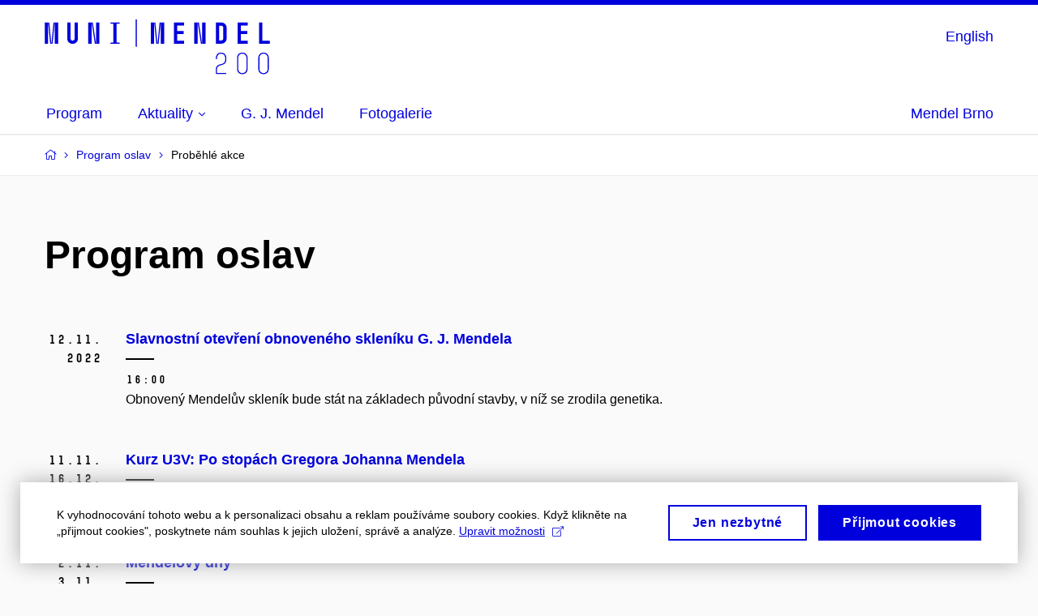

--- FILE ---
content_type: text/html; charset=utf-8
request_url: https://mendel200.muni.cz/program-oslav/probehle-akce
body_size: 14086
content:


<!doctype html>
<!--[if lte IE 9]>    <html lang="cs" class="old-browser no-js no-touch"> <![endif]-->
<!--[if IE 9 ]>    <html lang="cs" class="ie9 no-js no-touch"> <![endif]-->
<!--[if (gt IE 9)|!(IE)]><!-->
<html class="no-js" lang="cs">
<!--<![endif]-->
<head>
    

<meta charset="utf-8" />
<meta name="viewport" content="width=device-width, initial-scale=1.0">

    <meta name="robots" content="index, follow">

<title>Proběhlé akce | Mendel 200 | MUNI</title>

<meta name="twitter:site" content="@muni_cz">
<meta name="twitter:card" content="summary">

    <meta name="author" content="Masarykova univerzita" />
    <meta name="twitter:title" content="Program oslav | Mendel 200 | MUNI" />
    <meta property="og:title" content="Program oslav | Mendel 200 | MUNI" />
    <meta property="og:image" content="https://cdn.muni.cz/media/3124870/logo_socialni_site.png?upscale=false&width=1200" />
    <meta name="twitter:image" content="https://cdn.muni.cz/media/3124870/logo_socialni_site.png?upscale=false&width=1200" />
    <meta property="og:url" content="https://mendel200.muni.cz/program-oslav/probehle-akce" />
    <meta property="og:site_name" content="Mendel 200 | MUNI" />


            <link rel="stylesheet" type="text/css" href="https://cdn.muni.cz/css/MuniWeb/MuniWeb_MU/style.2e7801e372981aa29c4c.css" />
<script type="text/javascript" nonce="f73fdac1-d705-4f10-b6fc-2e8a03f2145f">/*! For license information please see muniweb-critical.f2b8e652ef8f9f2a5db3.js.LICENSE.txt */
!function(){function e(n){return e="function"==typeof Symbol&&"symbol"==typeof Symbol.iterator?function(e){return typeof e}:function(e){return e&&"function"==typeof Symbol&&e.constructor===Symbol&&e!==Symbol.prototype?"symbol":typeof e},e(n)}!function(n,t){function o(n,t){return e(n)===t}function i(){return"function"!=typeof t.createElement?t.createElement(arguments[0]):u?t.createElementNS.call(t,"http://www.w3.org/2000/svg",arguments[0]):t.createElement.apply(t,arguments)}function a(){var e=t.body;return e||((e=i(u?"svg":"body")).fake=!0),e}var s=[],c=[],r={_version:"3.3.1",_config:{classPrefix:"",enableClasses:!0,enableJSClass:!0,usePrefixes:!0},_q:[],on:function(e,n){var t=this;setTimeout((function(){n(t[e])}),0)},addTest:function(e,n,t){c.push({name:e,fn:n,options:t})},addAsyncTest:function(e){c.push({name:null,fn:e})}},l=function(){};l.prototype=r,l=new l;var d=t.documentElement,u="svg"===d.nodeName.toLowerCase(),f=r._config.usePrefixes?" -webkit- -moz- -o- -ms- ".split(" "):["",""];r._prefixes=f;var m=r.testStyles=function(e,n,o,s){var c,r,l,u,f="modernizr",m=i("div"),p=a();if(parseInt(o,10))for(;o--;)(l=i("div")).id=s?s[o]:f+(o+1),m.appendChild(l);return(c=i("style")).type="text/css",c.id="s"+f,(p.fake?p:m).appendChild(c),p.appendChild(m),c.styleSheet?c.styleSheet.cssText=e:c.appendChild(t.createTextNode(e)),m.id=f,p.fake&&(p.style.background="",p.style.overflow="hidden",u=d.style.overflow,d.style.overflow="hidden",d.appendChild(p)),r=n(m,e),p.fake?(p.parentNode.removeChild(p),d.style.overflow=u,d.offsetHeight):m.parentNode.removeChild(m),!!r};l.addTest("touch",(function(){var e;if("ontouchstart"in n||n.DocumentTouch&&t instanceof DocumentTouch)e=!0;else{var o=["@media (",f.join("touch-enabled),("),"heartz",")","{#modernizr{top:9px;position:absolute}}"].join("");m(o,(function(n){e=9===n.offsetTop}))}return e})),function(){var e,n,t,i,a,r;for(var d in c)if(c.hasOwnProperty(d)){if(e=[],(n=c[d]).name&&(e.push(n.name.toLowerCase()),n.options&&n.options.aliases&&n.options.aliases.length))for(t=0;t<n.options.aliases.length;t++)e.push(n.options.aliases[t].toLowerCase());for(i=o(n.fn,"function")?n.fn():n.fn,a=0;a<e.length;a++)1===(r=e[a].split(".")).length?l[r[0]]=i:(!l[r[0]]||l[r[0]]instanceof Boolean||(l[r[0]]=new Boolean(l[r[0]])),l[r[0]][r[1]]=i),s.push((i?"":"no-")+r.join("-"))}}(),function(e){var n=d.className,t=l._config.classPrefix||"";if(u&&(n=n.baseVal),l._config.enableJSClass){var o=new RegExp("(^|\\s)"+t+"no-js(\\s|$)");n=n.replace(o,"$1"+t+"js$2")}l._config.enableClasses&&(n+=" "+t+e.join(" "+t),u?d.className.baseVal=n:d.className=n)}(s),delete r.addTest,delete r.addAsyncTest;for(var p=0;p<l._q.length;p++)l._q[p]();n.Modernizr=l}(window,document),(navigator.maxTouchPoints>0||navigator.msMaxTouchPoints>0)&&(document.documentElement.className=document.documentElement.className.replace("no-touch","touch"))}(),function(e){e.oneTimeEvent=function(e,n,t){(t=t||document).addEventListener(e,(function t(o){return document.removeEventListener(e,t),n(o)}),!1)},e.isDocumentReady=!1,document.addEventListener("DocumentReady",(function(){e.isDocumentReady=!0})),e.elementReady=function(n,t){e.isDocumentReady?e.oneTimeEvent("ElementsReady."+n,t):e.oneTimeEvent("DocumentReady",t)},e.elementsReady=function(e,n){var t=function(o){e(o),!1!==n&&document.removeEventListener("ElementsReady",t)};document.addEventListener("ElementsReady",t,!1)},e.documentReady=function(e){document.addEventListener("DocumentReady",e,!1)};var n={};e.dictionary=function(e,t){if(null==t)return n[e];n[e]=t};var t={};e.items=function(e,n){if(null==n)return t[e];t[e]=n}}(window.Page=window.Page||{}),window.addEventListener("mc-consent",(function(e){e.detail.includes("mc-analytics")&&window.clarity&&window.clarity("consent")}));</script>

<script nonce="f73fdac1-d705-4f10-b6fc-2e8a03f2145f">window.dataLayer = window.dataLayer || [];function gtag() { dataLayer.push(arguments); }gtag('consent', 'default', {'analytics_storage': 'denied','ad_user_data': 'denied','ad_personalization': 'denied','ad_storage': 'denied',});</script>        <script nonce="f73fdac1-d705-4f10-b6fc-2e8a03f2145f" type="text/javascript" async src="https://www.googletagmanager.com/gtag/js?id=G-1W3J1267H9"></script>
        <script nonce="f73fdac1-d705-4f10-b6fc-2e8a03f2145f" type="text/javascript">
            gtag('js', new Date());

            

            gtag('set', { 'send_page_view': true });

            gtag('config', 'G-1W3J1267H9', {
                'cookie_domain': 'mendel200.muni.cz',
                'anonymize_ip': true
            });
        </script>
    

<script nonce="f73fdac1-d705-4f10-b6fc-2e8a03f2145f" type="text/javascript" class="mc-analytics">
    var _paq = window._paq = window._paq || [];
    
        _paq.push(['disableCookies']);
        _paq.push(['trackPageView']);
    (function() {
    var u="//analytics-test.ics.muni.cz:3500/";
    _paq.push(['setTrackerUrl', u+'matomo.php']);
    _paq.push(['setSiteId', '222']);
    var d=document, g=d.createElement('script'), s=d.getElementsByTagName('script')[0];
    g.type='text/javascript'; g.async=true; g.src=u+'matomo.js'; s.parentNode.insertBefore(g,s);
    })();
</script>




<link rel="shortcut icon" type="image/x-icon" href="https://cdn.muni.cz/Css/_Shared/Favicons/000000.ico" />

    <link rel="next" href="/program-oslav/probehle-akce?page=2" />








    
</head>

<body>
            <p class="menu-accessibility">
            <a title="Přej&#237;t k obsahu (Kl&#225;vesov&#225; zkratka: Alt + 2)" accesskey="2" href="#main">
                Přej&#237;t k obsahu
            </a>
            <span class="hide">|</span>
            <a href="#menu-main">Přej&#237;t k hlavn&#237;mu menu</a>
        </p>

    
    


            <header class="header">
                <div class="header__wrap">
                    <div class="row-main">
                            <p class="header__logo" role="banner">
                                        <a href="/" title="Homepage webu">
<?xml version="1.0" encoding="UTF-8" standalone="no"?><!DOCTYPE svg PUBLIC "-//W3C//DTD SVG 1.1//EN" "http://www.w3.org/Graphics/SVG/1.1/DTD/svg11.dtd"><svg width="278" height="68" viewBox="0 0 535 131" version="1.1" xmlns="http://www.w3.org/2000/svg" xmlns:xlink="http://www.w3.org/1999/xlink" xml:space="preserve" xmlns:serif="http://www.serif.com/" style="fill-rule:evenodd;clip-rule:evenodd;stroke-linejoin:round;stroke-miterlimit:2;"><g id="Vrstva-1" serif:id="Vrstva 1"><path d="M23.834,7.201l7.921,0l0,50.404l-7.921,0l0,-50.404Zm-2.952,0l2.664,0l-4.896,50.404l-2.664,0l4.896,-50.404Zm-12.745,0l2.664,0l4.896,50.404l-2.664,0l-4.896,-50.404Zm-8.137,0l7.849,0l0,50.404l-7.849,0l0,-50.404Z" style="fill:#0000dc;fill-rule:nonzero;"/><path d="M61.489,7.201l0,38.523c0,2.736 2.448,4.681 4.752,4.681c2.305,0 4.753,-1.945 4.753,-4.681l0,-38.523l7.921,0l0,38.812c0,6.768 -6.121,12.024 -12.674,12.024c-6.552,0 -12.672,-5.256 -12.672,-12.024l0,-38.812l7.92,0Z" style="fill:#0000dc;fill-rule:nonzero;"/><path d="M129.963,57.605l-7.921,0l0,-50.404l7.921,0l0,50.404Zm-15.698,-50.404l7.489,50.404l-2.736,0l-7.489,-50.404l2.736,0Zm-3.024,50.404l-7.921,0l0,-50.404l7.921,0l0,50.404Z" style="fill:#0000dc;fill-rule:nonzero;"/><path d="M163.009,54.797l0,-44.788l-6.769,0l0,-2.808l21.53,0l0,2.808l-6.841,0l0,44.788l6.841,0l0,2.808l-21.53,0l0,-2.808l6.769,0Z" style="fill:#0000dc;fill-rule:nonzero;"/><rect x="216.001" y="0" width="2.881" height="64.806" style="fill:#0000dc;"/><path d="M275.834,7.201l7.92,0l0,50.404l-7.92,0l0,-50.404Zm-2.953,0l2.665,0l-4.897,50.404l-2.664,0l4.896,-50.404Zm-12.746,0l2.666,0l4.896,50.404l-2.665,0l-4.897,-50.404Zm-8.136,0l7.85,0l0,50.404l-7.85,0l0,-50.404Z" style="fill:#0000dc;fill-rule:nonzero;"/><path d="M306.935,7.201l24.05,0l0,7.201l-16.129,0l0,13.105l15.265,0l0,7.2l-15.265,0l0,15.698l16.129,0l0,7.2l-24.05,0l0,-50.404Z" style="fill:#0000dc;fill-rule:nonzero;"/><path d="M381.961,57.605l-7.921,0l0,-50.404l7.921,0l0,50.404Zm-15.698,-50.404l7.489,50.404l-2.737,0l-7.488,-50.404l2.736,0Zm-3.024,50.404l-7.921,0l0,-50.404l7.921,0l0,50.404Z" style="fill:#0000dc;fill-rule:nonzero;"/><path d="M419.47,49.973c2.305,0 4.753,-1.944 4.753,-4.68l0,-25.778c0,-2.737 -2.448,-4.681 -4.753,-4.681l-4.896,0l0,35.139l4.896,0Zm-12.816,-42.771l12.816,0c6.553,0 12.674,5.256 12.674,12.024l0,26.355c0,6.768 -6.121,12.025 -12.674,12.025l-12.816,0l0,-50.404Z" style="fill:#0000dc;fill-rule:nonzero;"/><path d="M458.134,7.201l24.05,0l0,7.201l-16.129,0l0,13.105l15.265,0l0,7.2l-15.265,0l0,15.698l16.129,0l0,7.2l-24.05,0l0,-50.404Z" style="fill:#0000dc;fill-rule:nonzero;"/><path d="M517.101,7.201l0,43.204l17.569,0l0,7.2l-25.49,0l0,-50.404l7.921,0Z" style="fill:#0000dc;fill-rule:nonzero;"/><path d="M418.391,106.275c4.393,-1.008 10.226,-2.952 10.226,-9.937l0,-5.544c0,-5.329 -4.393,-9.577 -9.578,-9.577c-5.256,0 -9.72,4.248 -9.72,9.577l0,3.528l-2.593,0l0,-3.528c0,-6.985 5.257,-12.025 12.241,-12.025c6.986,0 12.241,5.04 12.241,12.025l0,5.544c0,7.273 -4.608,10.441 -12.169,12.385c-3.816,0.937 -9.865,2.448 -9.865,9.577l0,8.857l22.107,0l0,2.448l-24.699,0l0,-11.305c0,-8.209 6.049,-10.657 11.809,-12.025" style="fill:#0000dc;fill-rule:nonzero;"/><path d="M469.439,81.218c-5.328,0 -9.793,4.248 -9.793,9.576l0,27.219c0,5.328 4.465,9.577 9.793,9.577c5.112,0 9.793,-4.249 9.793,-9.577l0,-27.219c0,-5.328 -4.681,-9.576 -9.793,-9.576m0,-2.448c6.984,0 12.385,5.04 12.385,12.024l0,27.219c0,7.2 -5.401,12.025 -12.385,12.025c-6.984,0 -12.385,-4.825 -12.385,-12.025l0,-27.219c0,-6.984 5.401,-12.024 12.385,-12.024" style="fill:#0000dc;fill-rule:nonzero;"/><path d="M519.839,81.218c-5.328,0 -9.793,4.248 -9.793,9.576l0,27.219c0,5.328 4.465,9.577 9.793,9.577c5.112,0 9.793,-4.249 9.793,-9.577l0,-27.219c0,-5.328 -4.681,-9.576 -9.793,-9.576m0,-2.448c6.984,0 12.385,5.04 12.385,12.024l0,27.219c0,7.2 -5.401,12.025 -12.385,12.025c-6.984,0 -12.385,-4.825 -12.385,-12.025l0,-27.219c0,-6.984 5.401,-12.024 12.385,-12.024" style="fill:#0000dc;fill-rule:nonzero;"/></g></svg>        </a>

                            </p>

                        <div class="header__side">
                            

                                
    <div class="menu-lang">
        <p class="menu-lang__selected">
                <a href="/en/programme/probehle-akce"
                   rel="alternate"
                   hreflang="en"
                   lang="en"
                   class="menu-lang__selected__link">
                    English
                </a>
        </p>
    </div>

                                
                            



                            <nav class="menu-mobile" role="navigation">
                                <ul class="menu-mobile__list">
                                   
                                        
    <li class="menu-mobile__item">
            <div class="menu-lang">
                <p class="menu-lang__selected">
                        <a href="/en/programme/probehle-akce"
                           rel="alternate"
                           hreflang="en"
                           lang="en"
                           class="menu-mobile__link menu-mobile__link--lang">
                            EN
                        </a>
                </p>
            </div>
    </li>

                                        
                                    


                                        <li class="menu-mobile__item">
                                            <a href="#" class="menu-mobile__link menu-mobile__link--burger">
                                                <span class="menu-mobile__burger"><span></span></span>
                                            </a>
                                        </li>
                                </ul>
                            </nav>

                        </div>

                            <nav id="menu-main" class="menu-primary" role="navigation">
                                <div class="menu-primary__holder">
                                    <div class="menu-primary__wrap">

    <ul class="menu-primary__list">
                    <li class="menu-primary__item ">
                        <span class="">
                            <a href="/program-oslav/akce" class="menu-primary__link" >
 <span class="menu-primary__inner">Program</span> 
                            </a>
                        </span>
                    </li>
                    <li class="menu-primary__item with-submenu">
                        <span class="menu-primary__links">
                            <a href="" class="menu-primary__link" >
 <span class="menu-primary__inner">Aktuality</span> 
                                    <span class="icon icon-angle-down"></span>
                            </a>
                                <a href="#" class="menu-primary__toggle icon icon-angle-down" aria-hidden="true"></a>
                        </span>
                            <div class="menu-submenu">
                                    <ul class="menu-submenu__list">
                    <li class="menu-submenu__item ">
                        <span class="">
                            <a href="/aktualne" class="menu-submenu__link" >
Napsali o nás
                            </a>
                        </span>
                    </li>
                    <li class="menu-submenu__item ">
                        <span class="">
                            <a href="/pro-media" class="menu-submenu__link" >
Pro média
                            </a>
                        </span>
                    </li>
    </ul>

                            </div>
                    </li>
                    <li class="menu-primary__item ">
                        <span class="">
                            <a href="/g-j-mendel" class="menu-primary__link" >
 <span class="menu-primary__inner">G. J. Mendel</span> 
                            </a>
                        </span>
                    </li>
                    <li class="menu-primary__item ">
                        <span class="">
                            <a href="/fotogalerie" class="menu-primary__link" >
 <span class="menu-primary__inner">Fotogalerie</span> 
                            </a>
                        </span>
                    </li>
    </ul>







<ul class="menu-header-secondary">
            <li class="menu-header-secondary__item">
                <a href="https://mendel.brno.cz/" class="menu-header-secondary__link " target="_blank" rel="noopener">
                    Mendel Brno
                </a>
            </li>

    
</ul>                                    </div>
                                   
                                        <a href="#" class="menu-primary__title">
                                            <span></span>
                                            &nbsp;
                                        </a>
                                    
                                    <div class="menu-primary__main-toggle" aria-hidden="true"></div>
                                </div>
                            </nav>
                    </div>
                </div>
                





            </header>


    <main id="main" class="main">


<nav class="menu-breadcrumb" role="navigation">
    <div class="row-main">
        <strong class="vhide">Zde se nacházíte:</strong>
        <ol class="menu-breadcrumb__list" vocab="http://schema.org/" typeof="BreadcrumbList">
            <li class="menu-breadcrumb__item menu-breadcrumb__item--home" property="itemListElement" typeof="ListItem">
                <a class="menu-breadcrumb__link" property="item" typeof="WebPage" href="/">
                    <span property="name">Domovsk&#225; str&#225;nka</span></a>
                <span class="icon icon-angle-right"></span>
                <meta property="position" content="1">
            </li>


                <li class="menu-breadcrumb__item" property="itemListElement" typeof="ListItem">
                            <a href="/program-oslav" class="menu-breadcrumb__link" property="item" typeof="WebPage">
            <span property="name" category="">Program oslav</span></a>

                            
                        <span class="icon icon-angle-right"></span>
                    <meta property="position" content="2">
                </li>
                <li class="menu-breadcrumb__item">
                             <span property="name">Proběhlé akce</span>

                            
                    <meta content="3">
                </li>
        </ol>
    </div>
</nav>




        
                        


        <div class="box-hero u-mb-0 box-hero--transparent">


    <div class="row-main">


<div class="box-hero__content">
    <div class="box-hero__content-inner">
        
                        




    <h1>Program oslav</h1>











    </div>
</div>

    </div> 

     </div>





            <div class="row-main ">
                        <div class="ajax-form-container" id="ajax-form-container1">

<form action="/program-oslav/probehle-akce" class="ajax-form" data-ajax-remove-query="[&quot;archive&quot;]" data-id="ajax-form-container1" enctype="multipart/form-data" method="post"><input name='ufprt' type='hidden' value='59IHGm90uVy2fp7e19dvcvwu95FBU2yQl4FN83z/uwUMsjxZUG4PmtpG58gCH8yfWMn03uh6jfrdxmdpLpPFbQnIFpsiBIkjxyiUqFG3ifuXFSZPOxsk6LrL2FhVsxT8xwtJ2PRj4SkBF3tE92OBn4CT6potHQnk1JcGOtZK/[base64]/T6u3D02PC3q/4vW2v2SV9y2tPVIiORRiRqhUREqGy9k3u9qjqO7PW6klogM8+EZltK56s1wOazUeRq4OG3i7jWkKj9RfCl2eTIlX2PkBSVpTA45jRDTObH4oZf0RY2UAsWj0TS56JD+iWcs2Fb+bmlqPvev/gu9iiOVMH/IqMFE2IcTGGZwBzill1gh585W6uu4fA79VwxNM7yUpEEV0bR2pgfF7S2bo2npgV4JHT+E3AeuXvaYdTFai7wbP/mLDbGmia/A8flRaF9ZBhgZQbHtGzYxY1fcyi3rT2/JgeMox2lRSFYnoKbV5DEmdJYuegrtqBAXA6EEkaEI6zr2pVc9DyuC7J94rZC8ffht+eGpG6tmCMsWNUwcw2FZ6Z14YI/G9VoI+7ElIKFJzkaLlaMj4nt5l69eWoW+otKe8GG2piqb7EykKmwxSn84Wn04rHuSod9URKOM/udt3wsyVXN7Gfz16914Ic89Lq9LjndGZMI+ammnPhzIkp93AhOzGg0KCLleXXo8XUDB9E0c1XU2XSQyNRj2PPbMWBirzvk2Jp4V6w/HvZW3t9KBb3bdKNTLF9XNb4ZHSJ7NgGXqmt6/[base64]/ZdVeRwTPteA==' /></form>




<div class="crossroad-std box-timeline-dates">
    <div class=" box-timeline-dates__list">
            <div class="box-timeline-dates__item">
                

<article class="box-event box-event--side">
<a class="box-event__content" href="/program-oslav/akce/slavnostni-otevreni-obnoveneho-skleniku-g-j-mendela" rel="noopener" target="">            <div class="datebox">
                
                    <p class="datebox__date">
12.<span style="font-size:0"> </span>11.<br>2022    </p>

                
            </div>
<h2 class="box-event__title">Slavnostní otevření obnoveného skleníku G. J. Mendela</h2>        <p class="meta font-muni">
            
                    <strong class="meta__item">
            16:00
        </strong>

            
        </p>
<p>Obnovený Mendelův skleník bude stát na základech původní stavby, v&#160;níž se zrodila genetika. </p></a></article>





            </div>
            <div class="box-timeline-dates__item">
                

<article class="box-event box-event--side">
<a class="box-event__content" href="/program-oslav/akce/kurz-u3v-po-stopach-gregora-johanna-mendela" rel="noopener" target="">            <div class="datebox">
                
                    <p class="datebox__date">
11.<span style="font-size:0"> </span>11.<br/>16.<span style="font-size:0"> </span>12.<br>2022    </p>

                
            </div>
<h2 class="box-event__title">Kurz U3V: Po stopách Gregora Johanna Mendela</h2>        <p class="meta font-muni">
            
            
            
        </p>
<p>Vydejte se po stopách G. J. Mendela a&#160;zjistěte více o&#160;skromném géniovi a&#160;výzkumu jeho kosterních ostatků. </p></a></article>





            </div>
            <div class="box-timeline-dates__item">
                

<article class="box-event box-event--side">
<a class="box-event__content" href="/program-oslav/akce/mendelovy-dny" rel="noopener" target="">            <div class="datebox">
                
                    <p class="datebox__date">
2.<span style="font-size:0"> </span>11.<br/>3.<span style="font-size:0"> </span>11.<br>2022    </p>

                
            </div>
<h2 class="box-event__title">Mendelovy dny</h2>        <p class="meta font-muni">
            
            
            
        </p>
<p><span>Cyklus přednášek a&#160;doprovodného programu pro veřejnost se </span><span>zaměří na přínos Mendelovy všestranné osobnosti a&#160;jeho vědecké práce v&#160;kontextu Mendel a&#160;svět.</span></p></a></article>





            </div>
            <div class="box-timeline-dates__item">
                

<article class="box-event box-event--side">
<a class="box-event__content" href="/program-oslav/akce/mendel-lectures-kimoon-kim" rel="noopener" target="">            <div class="datebox">
                
                    <p class="datebox__date">
20.<span style="font-size:0"> </span>10.<br>2022    </p>

                
            </div>
<h2 class="box-event__title">Mendel Lectures: Kimoon Kim</h2>        <p class="meta font-muni">
            
                    <strong class="meta__item">
            17:00
        </strong>

            
        </p>
<p>Prestižní cyklus přednášek světových vědců zve na téma <em>Supramolecular Latch: a&#160;New Chemical Tool for Chemistry, Biology and Materials Science</em>.</p></a></article>





            </div>
            <div class="box-timeline-dates__item">
                

<article class="box-event box-event--side">
<a class="box-event__content" href="/program-oslav/akce/mendel-lectures-klaus-rajewsky" rel="noopener" target="">            <div class="datebox">
                
                    <p class="datebox__date">
13.<span style="font-size:0"> </span>10.<br>2022    </p>

                
            </div>
<h2 class="box-event__title">Mendel Lectures: Klaus Rajewsky</h2>        <p class="meta font-muni">
            
                    <strong class="meta__item">
            17:00
        </strong>

            
        </p>
<p>Prestižní cyklus přednášek světových vědců zve na téma <em>Role of the Antigen Receptor in Normal and Malignant B Cell Development</em>. </p></a></article>





            </div>
            <div class="box-timeline-dates__item">
                

<article class="box-event box-event--side">
<a class="box-event__content" href="/program-oslav/akce/geneticka-konference-gsgm-2022" rel="noopener" target="">            <div class="datebox">
                
                    <p class="datebox__date">
5.<span style="font-size:0"> </span>10.<br/>7.<span style="font-size:0"> </span>10.<br>2022    </p>

                
            </div>
<h2 class="box-event__title">Genetická konference GSGM 2022</h2>        <p class="meta font-muni">
            
            
            
        </p>
<p><span>Konference přinese aktuální poznatky ze všech oblastí genetiky a&#160;molekulární biologie od předních odborníků z&#160;České a&#160;Slovenské republiky. </span></p></a></article>





            </div>
            <div class="box-timeline-dates__item">
                

<article class="box-event box-event--side">
<a class="box-event__content" href="/program-oslav/akce/aneta-chatzigeorgiu-bioart-pripad-metamorfozy-vlasoveho-stvolu" rel="noopener" target="">            <div class="datebox">
                
                    <p class="datebox__date">
22.<span style="font-size:0"> </span>9.<br/>23.<span style="font-size:0"> </span>10.<br>2022    </p>

                
            </div>
<h2 class="box-event__title">Aneta Chatzigeorgiu: Bioart. Případ metamorfózy vlasového stvolu</h2>        <p class="meta font-muni">
            
            
            
        </p>
<p><span>Unikátní mezioborový projekt ukáže možnosti využití spálených lidských vlasů v&#160;umění a&#160;genetice. </span></p></a></article>





            </div>
            <div class="box-timeline-dates__item">
                

<article class="box-event box-event--side">
<a class="box-event__content" href="/program-oslav/akce/homecoming-2022-keep-brno-in-your-genes" rel="noopener" target="">            <div class="datebox">
                
                    <p class="datebox__date">
2.<span style="font-size:0"> </span>9.<br/>4.<span style="font-size:0"> </span>9.<br>2022    </p>

                
            </div>
<h2 class="box-event__title">Homecoming 2022 - Keep Brno in Your Genes!</h2>        <p class="meta font-muni">
            
            
            
        </p>
<p>Setkání pro zahraniční absolventy Masarykovy univerzity.</p></a></article>





            </div>
            <div class="box-timeline-dates__item">
                

<article class="box-event box-event--side">
<a class="box-event__content" href="/program-oslav/akce/vystava-gregor-johann-mendel" rel="noopener" target="">            <div class="datebox">
                
                    <p class="datebox__date">
23.<span style="font-size:0"> </span>8.<br/>19.<span style="font-size:0"> </span>9.<br>2022    </p>

                
            </div>
<h2 class="box-event__title">Výstava Gregor Johann Mendel</h2>        <p class="meta font-muni">
            
            
            
        </p>
<p><span>Výstava na Moravském náměstí nabídne výklad vědeckých výsledků vědců z&#160;MU a&#160;život vědce v&#160;průběhu času.</span></p></a></article>





            </div>
            <div class="box-timeline-dates__item">
                

<article class="box-event box-event--side">
<a class="box-event__content" href="/program-oslav/akce/vylet-do-minulosti" rel="noopener" target="">            <div class="datebox">
                
                    <p class="datebox__date">
23.<span style="font-size:0"> </span>7.<br>2022    </p>

                
            </div>
<h2 class="box-event__title">Výlet do minulosti</h2>        <p class="meta font-muni">
            
                    <strong class="meta__item">
            14:00
                 –
18:00        </strong>

            
        </p>
<p>Vydejte se na výlet<span> do </span>historie augustiniánského kláštera a&#160;potkejte samotného Gregora Johanna Mendela. </p></a></article>





            </div>
            <div class="box-timeline-dates__item">
                

<article class="box-event box-event--side">
<a class="box-event__content" href="/program-oslav/akce/uvedeni-vystavy-mendel-opraski" rel="noopener" target="">            <div class="datebox">
                
                    <p class="datebox__date">
22.<span style="font-size:0"> </span>7.<br>2022    </p>

                
            </div>
<h2 class="box-event__title">Uvedení výstavy Mendel –⁠ „Opráski“</h2>        <p class="meta font-muni">
            
                    <strong class="meta__item">
            15:00
                 –
19:00        </strong>

            
        </p>
<p>Mendelovo muzeum MU představí osobnost G. J. Mendela v&#160;cyklu oprásků. </p></a></article>





            </div>
            <div class="box-timeline-dates__item">
                

<article class="box-event box-event--side">
<a class="box-event__content" href="/program-oslav/akce/komentovane-prohlidky-s-mendelem" rel="noopener" target="">            <div class="datebox">
                
                    <p class="datebox__date">
22.<span style="font-size:0"> </span>7.<br>2022    </p>

                
            </div>
<h2 class="box-event__title">Komentované prohlídky s Mendelem</h2>        <p class="meta font-muni">
            
                    <strong class="meta__item">
            15:00
                 –
18:00        </strong>

            
        </p>
<p>Prozkoumejte působiště slavného vědce a&#160;opata a&#160;těšte se na setkání s&#160;Gregorem Johannem Mendelem osobně! </p></a></article>





            </div>
            <div class="box-timeline-dates__item">
                

<article class="box-event box-event--side">
<a class="box-event__content" href="/program-oslav/akce/mendel-genetics-conference" rel="noopener" target="">            <div class="datebox">
                
                    <p class="datebox__date">
20.<span style="font-size:0"> </span>7.<br/>23.<span style="font-size:0"> </span>7.<br>2022    </p>

                
            </div>
<h2 class="box-event__title">Mendel Genetics Conference</h2>        <p class="meta font-muni">
            
            
            
        </p>
<p>Interdisciplinární vědecká konference přivítá <span>špičkové světové vědce z&#160;oblastí biologické a&#160;lékařské genetiky, genetiky rostlin a&#160;živočichů, etiky a&#160;mikrobiologie. </span></p></a></article>





            </div>
            <div class="box-timeline-dates__item">
                

<article class="box-event box-event--side">
<a class="box-event__content" href="/program-oslav/akce/festival-mendel" rel="noopener" target="">            <div class="datebox">
                
                    <p class="datebox__date">
20.<span style="font-size:0"> </span>7.<br/>24.<span style="font-size:0"> </span>7.<br>2022    </p>

                
            </div>
<h2 class="box-event__title">Festival Mendel</h2>        <p class="meta font-muni">
            
                    <strong class="meta__item">
            Mendel Brno
        </strong>

            
        </p>
<p>Festival Mendel je tradiční oslavou narozenin geniálního vědce, na které se snoubí věda, víra a&#160;zábava. </p></a></article>





            </div>
            <div class="box-timeline-dates__item">
                

<article class="box-event box-event--side">
<a class="box-event__content" href="/program-oslav/akce/gregor-johann-mendel-meteorolog" rel="noopener" target="">            <div class="datebox">
                
                    <p class="datebox__date">
18.<span style="font-size:0"> </span>7.<br/>19.<span style="font-size:0"> </span>7.<br>2022    </p>

                
            </div>
<h2 class="box-event__title">Gregor Johann Mendel –⁠ meteorolog</h2>        <p class="meta font-muni">
            
                    <strong class="meta__item">
            Mendel Brno
        </strong>

            
        </p>
<p>Konference představí <span>odborné aktivity Gregora Johanna Mendela mimo genetiku.</span></p></a></article>





            </div>
    </div>
</div>


<form action="/program-oslav/probehle-akce" class="ajax-form" data-ajax-remove-query="[&quot;page&quot;]" data-id="ajax-form-container1" enctype="multipart/form-data" method="post">        <p class="paging">
            <span class="paging__pages">
                    <span class="paging__pages__prev link-icon link-icon--before" href="/program-oslav/probehle-akce" data-post-ajax>
                        <span class="icon icon-long-arrow-left"></span>Předchoz&#237;
                    </span>

                        <strong class="paging__pages__item is-active">1</strong>
                            <a class="paging__pages__item" href="/program-oslav/probehle-akce?page=2" data-post-ajax>2</a>

                    <a class="paging__pages__next link-icon link-icon--after" href="/program-oslav/probehle-akce?page=2" data-post-ajax>
                        Dalš&#237;<span class="icon icon-long-arrow-right"></span>
                    </a>
            </span>

        </p>
<input name='ufprt' type='hidden' value='2V9qCJUFud8n9vTb2zXU8Ll8cqDbogmP0e0RDwwrVQHPyP62Ixa3e5HoAjOdoLFS+njVi89Wyy/tBSkt5/vYn0FH3kG5XCuOtwERHI1bCY1YBMlcwp/9i2l5cLbh5iIn6K5J7w8OSD9JeRvDp773ugwHHIM3XZWZ0H+nSbYMCG4x3qcGzQFvbjFX83aQ2GO+qJtXhDx8erD25floNCnXT8yspLfqgev0O0mtZ5/0eLC76sC5+pFZfU9PUWO5uuBcQyBF+HqoIkQAy6QdwbOxELOQ3bOx6NovgbsGBhtaI3yZKAB+lujhGV1mYt46P94ZwcDVxMnPA7WqG/G387Vj3hLexg9sNbalcJhYACF6ofNlzEFmZg6MZPLY4b02GDIa6a5GPJMjNLNtrLCfS+FdAhFpnTnl4ec36UGOGoXClxqE1+eTsdsM6FEbwSopr9TA/srtDo7F7Bk45ZyEAMIY+9r9Jp06mil7oSu4Y1wBSu6clwGCir+Dns3Y63Zuf8ZYWhpYXnwa1rqgMZRGtunPZLUJzC+KVP4vQhW8xGFgm3X8eUEP0/8d/2nsAGfRLWRA7ZY4cy1er+ZZfZa/HoXwmv//[base64]/Bp9uwcMvmDA36ZbYxsdxPyafZc6cQ3M5qXdp964A+XMf+EvezKlnLbtVb31NcubyqdSSHbGM6rR20JfCGgPfk0FVREZfGzkIU8U3AhY4zj82x7ymNNx2iNrHIEhO2GuDtpJDsmUtQink81U7b8KencbqmMOkZDKv3edmACe1dA6ve/X+rl0zMj+2nLNZ0lqgYIbxT1i7udcAT48xpIGd9sxqkEjHj7+3y1Brvf+Te5Gu+q/uIqy6NCzNljFl04k4ZK3whHxRHOEZQubArOvemuAOFdUBX4l9VwsjZe+7CNiHSLxhgwTIcy9RGbWHGsRY+cEUYvLAvQg6C3KnsBfSh7f0+gk1ZVFuEEgU6GpZb9Tv1i4HzhfubOYxjtv6aUv+TQBznUcTW2rCq5XOHVfPjLw==' /></form>
</div>
        </div>










    </main>


        <footer class="footer">




    <div class="footer-custom  u-pt-50">
        
            <div class="row-main ">
        <div class="grid">
        <div class="grid__cell size--l--3-12 size--s--1-2 ">
                        



        <div class="box-content u-mb-0">

    <h2 class="h4">Mendel 200</h2>



        </div>

                        

    <div class="crossroad-links">

            <ul class="crossroad-links__list">
            <li class="crossroad-links__item">

                <a href="/" class="crossroad-links__link"  >
                    Titulní strana                </a>
                            </li>
            <li class="crossroad-links__item">

                <a href="/program-oslav/hlavni-program" class="crossroad-links__link"  >
                    Program oslav                </a>
                            </li>
            <li class="crossroad-links__item">

                <a href="/aktualne" class="crossroad-links__link"  >
                    Napsali o nás                </a>
                            </li>
            <li class="crossroad-links__item">

                <a href="/pro-media" class="crossroad-links__link"  >
                    Pro média                </a>
                            </li>
            <li class="crossroad-links__item">

                <a href="/g-j-mendel" class="crossroad-links__link"  >
                    G. J. Mendel                </a>
                            </li>
    </ul>

    </div>



        </div>
        <div class="grid__cell size--l--3-12 size--s--1-2 ">
                        



        <div class="box-content">

    <h4>Máte dotaz?</h4>
<p>Napište nám: <a href="mailto:mendel200@muni.cz">mendel200@muni.cz</a></p>



        </div>

        </div>
        <div class="grid__cell size--l--3-12 size--s--1-2 ">
                        



        <div class="box-content">

    <h4>Pro média</h4>
<p><a href="/pro-media" title="Pro média" data-udi="umb://document/87412f7f6b774a65bda4a1d82e37b521">Tiskové zprávy</a></p>



        </div>

        </div>
        <div class="grid__cell size--l--3-12 size--s--1-2 ">
                        

    <p class="image ">
                    <img src="https://cdn.muni.cz/media/3382410/unesco.png?mode=crop&amp;center=0.5,0.5&amp;rnd=132881847700000000&width=180" alt="200th anniversary of the birth of Gregor Johann Mendel celebrated in association with UNESCO" title="200th anniversary of the birth of Gregor Johann Mendel celebrated in association with UNESCO" />

    </p>




        </div>
        </div>
        </div>







    </div>

            <div class="row-main">





                    <div class="footer__bottom">
                        <div class="footer__copyrights">
                                © 2025 <a href="https://www.muni.cz" target="_blank" rel="noopener">Masarykova univerzita</a>
                                <br />
                            <span class="meta">
                                    <span class="meta__item"><a href="/system/spravce-stranek">Správce stránek</a></span>
                                                                    <span class="meta__item"><a href="#" class="mc-open-dialog">Cookies</a></span>
                            </span>
                        </div>

                    </div>

                

            </div>
        </footer>

<div class="box-fixed-notice box-fixed-notice--old-browsers">
    <div class="row-main">
<form action="/program-oslav/probehle-akce" enctype="multipart/form-data" method="post">            <p class="box-fixed-notice__text">
                Použ&#237;v&#225;te starou verzi internetov&#233;ho prohl&#237;žeče. Doporučujeme aktualizovat V&#225;š prohl&#237;žeč na nejnovějš&#237; verzi.
            </p>
            <p class="box-fixed-notice__btn-wrap">
                    <a href="/system/pouzivate-stary-prohlizec" class="btn btn-white btn-border btn-s">
                        <span>Dalš&#237; info</span>
                    </a>
                <button type="submit" class="btn btn-white btn-border btn-s">
                    <span>Zavř&#237;t</span>
                </button>
            </p>
<input name='ufprt' type='hidden' value='S/5Od1WFeDuPxx+V1w9b/1Su4TcbDChUhHkJp+cT9xPd3lvIySI9SR8x5Dr9PnB8PKCpkTuy7SO7To6dIGtQaNRykB8N96iWRJbneAWtcGtePVR59KfqM1O6pTrfQUGFeY/uUazqR2IzZEvUM9iZe+Y4/oB3HpsND9oJ656Abl1LdU+T' /></form>    </div>
</div>
    <script nonce="f73fdac1-d705-4f10-b6fc-2e8a03f2145f">
    !function(i,c){i.muniCookies=c;var s=document.createElement("script");s.src=c.scriptUrl+"main.js",document.head.appendChild(s)}(window,{
        scriptUrl: 'https://cdn.muni.cz/Scripts/libs/muni-cookies/',
        lang: 'cs',
        
        key: 'fb7597e7-d906-4f75-b6ec-08c176444b33'})
</script>
<script type="text/javascript" src="https://cdn.muni.cz/css/MuniWeb/_Shared/muniweb.bb1d162bd66f215c8ff7.js" nonce="f73fdac1-d705-4f10-b6fc-2e8a03f2145f"></script>



    <script nonce="f73fdac1-d705-4f10-b6fc-2e8a03f2145f">App.run({}); Page.run();</script>
    
</body>
</html>







